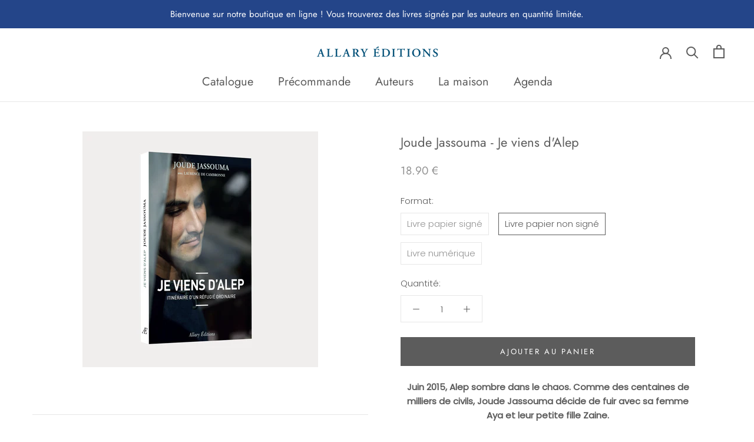

--- FILE ---
content_type: text/javascript; charset=utf-8
request_url: https://allary-editions.fr/products/joude-jassouma-je-viens-alep.js
body_size: 727
content:
{"id":10116371539,"title":"Joude Jassouma - Je viens d'Alep","handle":"joude-jassouma-je-viens-alep","description":"\u003cdiv style=\"text-align: center;\"\u003e\u003cspan\u003e\u003cb\u003eJuin 2015, Alep sombre dans le chaos. Comme des centaines de milliers de civils, Joude Jassouma décide de fuir avec sa femme Aya et leur petite fille Zaine.\u003c\/b\u003e\u003c\/span\u003e\u003c\/div\u003e\n\u003cdiv style=\"text-align: center;\"\u003e\u003cspan\u003e\u003cb\u003e\u003c\/b\u003e\u003c\/span\u003e\u003c\/div\u003e\n\u003cdiv style=\"text-align: center;\"\u003e\u003cspan\u003e\u003cb\u003e\u003c\/b\u003e\u003c\/span\u003e\u003c\/div\u003e\n\u003cdiv style=\"text-align: center;\"\u003eDepuis trois ans, la Syrie a basculé dans la guerre civile. Les affrontements entre l’armée de Bachar al-Assad et les forces rebelles emmenées par les djihadistes du Front al-Nosra et de l’État islamique deviennent quotidiens. Joude, jeune professeur de français au lycée, refuse de choisir son camp dans un conflit qui n’est pas le sien. Avec sa famille, il se cache, déménage quatre fois pour éviter les bombardements. Puis se résout à l’exil.\u003c\/div\u003e\n\u003cdiv style=\"text-align: center;\"\u003e\u003c\/div\u003e\n\u003cdiv style=\"text-align: center;\"\u003eDes rives du Levant aux côtes bretonnes, en passant par Istanbul et les camps de refugiés de l’île de Leros, ce livre raconte l’exode d’un enfant des quartiers pauvres d’Alep, amoureux de Flaubert et d’Éluard. L’odyssée d’un héros anonyme qui, au péril de sa vie, a traversé la mer Égée à bord d’un canot en plastique en quête d’une terre d’asile.\u003c\/div\u003e\n\u003cdiv style=\"text-align: center;\"\u003e\u003c\/div\u003e\n\u003cdiv style=\"text-align: center;\"\u003ePour la première fois, la plus importante crise migratoire depuis la Seconde Guerre mondiale nous est racontée de l’intérieur, à travers le regard d’un réfugié ordinaire.\u003c\/div\u003e\n\u003cdiv style=\"text-align: center;\"\u003e\u003c\/div\u003e\n\u003cdiv style=\"text-align: center;\"\u003e\u003c\/div\u003e\n\u003cdiv style=\"text-align: center;\"\u003e-\u003c\/div\u003e\n\u003cdiv style=\"text-align: center;\"\u003e\u003c\/div\u003e\n\u003cdiv style=\"text-align: center;\"\u003eCe livre a été écrit avec \u003ca href=\"http:\/\/www.calameo.com\/read\/0037053859fb38ce48eec\" target=\"_blank\"\u003eLaurence de Cambronne\u003c\/a\u003e\n\u003c\/div\u003e\n\u003cdiv style=\"text-align: center;\"\u003e\u003c\/div\u003e\n\u003cdiv style=\"text-align: center;\"\u003e-\u003c\/div\u003e\n\u003cdiv style=\"text-align: center;\"\u003e\u003c\/div\u003e\n\u003cdiv style=\"text-align: center;\"\u003e\u003c\/div\u003e\n\u003cdiv style=\"text-align: center;\"\u003eDate de parution: 16 mars 2017 - ISBN: 9782370731210 - 220 pages\u003c\/div\u003e","published_at":"2017-03-21T18:05:00+01:00","created_at":"2017-03-21T18:10:42+01:00","vendor":"Allary Editions","type":"","tags":["Essai"],"price":699,"price_min":699,"price_max":1890,"available":true,"price_varies":true,"compare_at_price":null,"compare_at_price_min":0,"compare_at_price_max":0,"compare_at_price_varies":false,"variants":[{"id":40959821715,"title":"Livre papier signé","option1":"Livre papier signé","option2":null,"option3":null,"sku":"","requires_shipping":true,"taxable":false,"featured_image":null,"available":false,"name":"Joude Jassouma - Je viens d'Alep - Livre papier signé","public_title":"Livre papier signé","options":["Livre papier signé"],"price":1890,"weight":295,"compare_at_price":null,"inventory_quantity":0,"inventory_management":"shopify","inventory_policy":"deny","barcode":"978-2-37073-121-0","requires_selling_plan":false,"selling_plan_allocations":[]},{"id":33009398579243,"title":"Livre papier non signé","option1":"Livre papier non signé","option2":null,"option3":null,"sku":"","requires_shipping":true,"taxable":false,"featured_image":null,"available":true,"name":"Joude Jassouma - Je viens d'Alep - Livre papier non signé","public_title":"Livre papier non signé","options":["Livre papier non signé"],"price":1890,"weight":295,"compare_at_price":null,"inventory_quantity":13,"inventory_management":"shopify","inventory_policy":"deny","barcode":"978-2-37073-121-0","requires_selling_plan":false,"selling_plan_allocations":[]},{"id":8174304559195,"title":"Livre numérique","option1":"Livre numérique","option2":null,"option3":null,"sku":"","requires_shipping":false,"taxable":false,"featured_image":null,"available":true,"name":"Joude Jassouma - Je viens d'Alep - Livre numérique","public_title":"Livre numérique","options":["Livre numérique"],"price":699,"weight":295,"compare_at_price":null,"inventory_quantity":0,"inventory_management":null,"inventory_policy":"deny","barcode":"978-2-37073-1-227","requires_selling_plan":false,"selling_plan_allocations":[]}],"images":["\/\/cdn.shopify.com\/s\/files\/1\/1163\/8996\/products\/MockupJeviensd_Alep.png?v=1623678343"],"featured_image":"\/\/cdn.shopify.com\/s\/files\/1\/1163\/8996\/products\/MockupJeviensd_Alep.png?v=1623678343","options":[{"name":"Format","position":1,"values":["Livre papier signé","Livre papier non signé","Livre numérique"]}],"url":"\/products\/joude-jassouma-je-viens-alep","media":[{"alt":null,"id":20476210642987,"position":1,"preview_image":{"aspect_ratio":1.0,"height":2300,"width":2300,"src":"https:\/\/cdn.shopify.com\/s\/files\/1\/1163\/8996\/products\/MockupJeviensd_Alep.png?v=1623678343"},"aspect_ratio":1.0,"height":2300,"media_type":"image","src":"https:\/\/cdn.shopify.com\/s\/files\/1\/1163\/8996\/products\/MockupJeviensd_Alep.png?v=1623678343","width":2300}],"requires_selling_plan":false,"selling_plan_groups":[]}

--- FILE ---
content_type: text/javascript; charset=utf-8
request_url: https://allary-editions.fr/products/joude-jassouma-je-viens-alep.js
body_size: 694
content:
{"id":10116371539,"title":"Joude Jassouma - Je viens d'Alep","handle":"joude-jassouma-je-viens-alep","description":"\u003cdiv style=\"text-align: center;\"\u003e\u003cspan\u003e\u003cb\u003eJuin 2015, Alep sombre dans le chaos. Comme des centaines de milliers de civils, Joude Jassouma décide de fuir avec sa femme Aya et leur petite fille Zaine.\u003c\/b\u003e\u003c\/span\u003e\u003c\/div\u003e\n\u003cdiv style=\"text-align: center;\"\u003e\u003cspan\u003e\u003cb\u003e\u003c\/b\u003e\u003c\/span\u003e\u003c\/div\u003e\n\u003cdiv style=\"text-align: center;\"\u003e\u003cspan\u003e\u003cb\u003e\u003c\/b\u003e\u003c\/span\u003e\u003c\/div\u003e\n\u003cdiv style=\"text-align: center;\"\u003eDepuis trois ans, la Syrie a basculé dans la guerre civile. Les affrontements entre l’armée de Bachar al-Assad et les forces rebelles emmenées par les djihadistes du Front al-Nosra et de l’État islamique deviennent quotidiens. Joude, jeune professeur de français au lycée, refuse de choisir son camp dans un conflit qui n’est pas le sien. Avec sa famille, il se cache, déménage quatre fois pour éviter les bombardements. Puis se résout à l’exil.\u003c\/div\u003e\n\u003cdiv style=\"text-align: center;\"\u003e\u003c\/div\u003e\n\u003cdiv style=\"text-align: center;\"\u003eDes rives du Levant aux côtes bretonnes, en passant par Istanbul et les camps de refugiés de l’île de Leros, ce livre raconte l’exode d’un enfant des quartiers pauvres d’Alep, amoureux de Flaubert et d’Éluard. L’odyssée d’un héros anonyme qui, au péril de sa vie, a traversé la mer Égée à bord d’un canot en plastique en quête d’une terre d’asile.\u003c\/div\u003e\n\u003cdiv style=\"text-align: center;\"\u003e\u003c\/div\u003e\n\u003cdiv style=\"text-align: center;\"\u003ePour la première fois, la plus importante crise migratoire depuis la Seconde Guerre mondiale nous est racontée de l’intérieur, à travers le regard d’un réfugié ordinaire.\u003c\/div\u003e\n\u003cdiv style=\"text-align: center;\"\u003e\u003c\/div\u003e\n\u003cdiv style=\"text-align: center;\"\u003e\u003c\/div\u003e\n\u003cdiv style=\"text-align: center;\"\u003e-\u003c\/div\u003e\n\u003cdiv style=\"text-align: center;\"\u003e\u003c\/div\u003e\n\u003cdiv style=\"text-align: center;\"\u003eCe livre a été écrit avec \u003ca href=\"http:\/\/www.calameo.com\/read\/0037053859fb38ce48eec\" target=\"_blank\"\u003eLaurence de Cambronne\u003c\/a\u003e\n\u003c\/div\u003e\n\u003cdiv style=\"text-align: center;\"\u003e\u003c\/div\u003e\n\u003cdiv style=\"text-align: center;\"\u003e-\u003c\/div\u003e\n\u003cdiv style=\"text-align: center;\"\u003e\u003c\/div\u003e\n\u003cdiv style=\"text-align: center;\"\u003e\u003c\/div\u003e\n\u003cdiv style=\"text-align: center;\"\u003eDate de parution: 16 mars 2017 - ISBN: 9782370731210 - 220 pages\u003c\/div\u003e","published_at":"2017-03-21T18:05:00+01:00","created_at":"2017-03-21T18:10:42+01:00","vendor":"Allary Editions","type":"","tags":["Essai"],"price":699,"price_min":699,"price_max":1890,"available":true,"price_varies":true,"compare_at_price":null,"compare_at_price_min":0,"compare_at_price_max":0,"compare_at_price_varies":false,"variants":[{"id":40959821715,"title":"Livre papier signé","option1":"Livre papier signé","option2":null,"option3":null,"sku":"","requires_shipping":true,"taxable":false,"featured_image":null,"available":false,"name":"Joude Jassouma - Je viens d'Alep - Livre papier signé","public_title":"Livre papier signé","options":["Livre papier signé"],"price":1890,"weight":295,"compare_at_price":null,"inventory_quantity":0,"inventory_management":"shopify","inventory_policy":"deny","barcode":"978-2-37073-121-0","requires_selling_plan":false,"selling_plan_allocations":[]},{"id":33009398579243,"title":"Livre papier non signé","option1":"Livre papier non signé","option2":null,"option3":null,"sku":"","requires_shipping":true,"taxable":false,"featured_image":null,"available":true,"name":"Joude Jassouma - Je viens d'Alep - Livre papier non signé","public_title":"Livre papier non signé","options":["Livre papier non signé"],"price":1890,"weight":295,"compare_at_price":null,"inventory_quantity":13,"inventory_management":"shopify","inventory_policy":"deny","barcode":"978-2-37073-121-0","requires_selling_plan":false,"selling_plan_allocations":[]},{"id":8174304559195,"title":"Livre numérique","option1":"Livre numérique","option2":null,"option3":null,"sku":"","requires_shipping":false,"taxable":false,"featured_image":null,"available":true,"name":"Joude Jassouma - Je viens d'Alep - Livre numérique","public_title":"Livre numérique","options":["Livre numérique"],"price":699,"weight":295,"compare_at_price":null,"inventory_quantity":0,"inventory_management":null,"inventory_policy":"deny","barcode":"978-2-37073-1-227","requires_selling_plan":false,"selling_plan_allocations":[]}],"images":["\/\/cdn.shopify.com\/s\/files\/1\/1163\/8996\/products\/MockupJeviensd_Alep.png?v=1623678343"],"featured_image":"\/\/cdn.shopify.com\/s\/files\/1\/1163\/8996\/products\/MockupJeviensd_Alep.png?v=1623678343","options":[{"name":"Format","position":1,"values":["Livre papier signé","Livre papier non signé","Livre numérique"]}],"url":"\/products\/joude-jassouma-je-viens-alep","media":[{"alt":null,"id":20476210642987,"position":1,"preview_image":{"aspect_ratio":1.0,"height":2300,"width":2300,"src":"https:\/\/cdn.shopify.com\/s\/files\/1\/1163\/8996\/products\/MockupJeviensd_Alep.png?v=1623678343"},"aspect_ratio":1.0,"height":2300,"media_type":"image","src":"https:\/\/cdn.shopify.com\/s\/files\/1\/1163\/8996\/products\/MockupJeviensd_Alep.png?v=1623678343","width":2300}],"requires_selling_plan":false,"selling_plan_groups":[]}

--- FILE ---
content_type: text/javascript
request_url: https://allary-editions.fr/cdn/shop/t/7/assets/custom.js?v=87496105939240479841642412040
body_size: -612
content:
document.addEventListener("DOMContentLoaded",function(){var coming_soon_footer=document.querySelector("#shopify-section-1639063964d2c901df .SectionFooter");coming_soon_footer&&coming_soon_footer.remove()});
//# sourceMappingURL=/cdn/shop/t/7/assets/custom.js.map?v=87496105939240479841642412040
